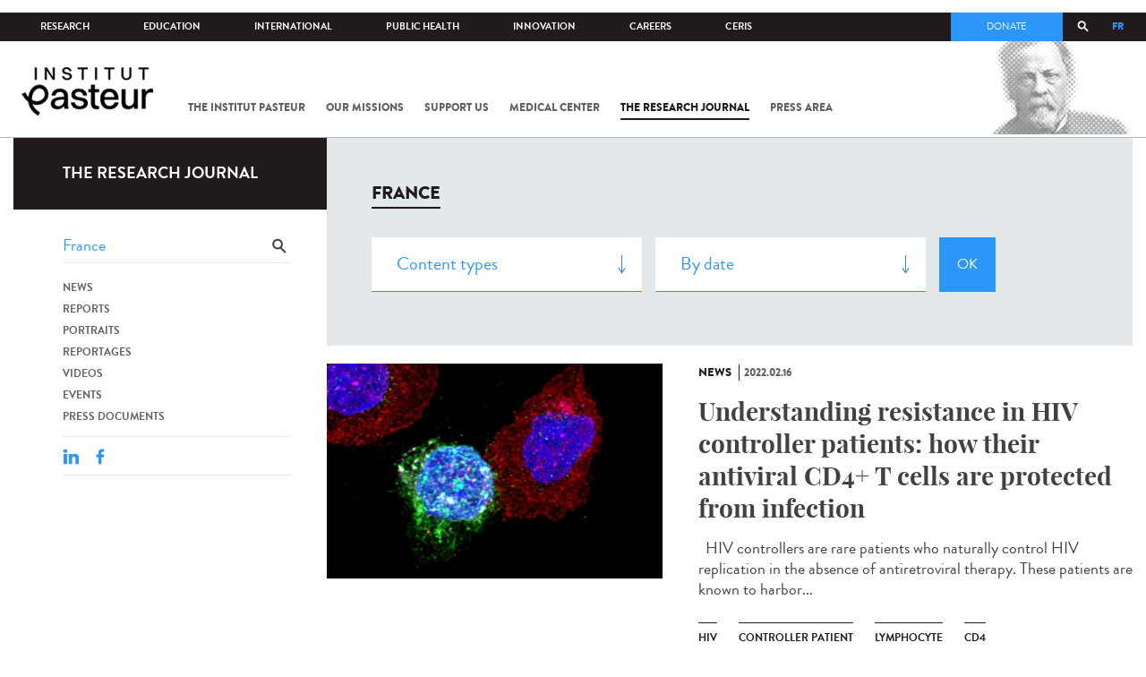

--- FILE ---
content_type: text/html; charset=utf-8
request_url: https://www.pasteur.fr/en/journal-de-recherche/recherche-jdr?search_api_views_fulltext=France&language=fr&page=11
body_size: 18673
content:
<!DOCTYPE html>
<html lang="en-gb">

<head>
  <!--[if IE]><meta http-equiv="X-UA-Compatible" content="IE=edge" /><![endif]-->
  <meta charset="utf-8" />
<link rel="shortcut icon" href="https://www.pasteur.fr/sites/default/files/favicon-32x32_1.png" type="image/png" />
<link href="/sites/all/themes/custom/pasteur/assets/img/icons/apple-touch-icon-57x57.png" rel="apple-touch-icon-precomposed" sizes="57x57" />
<link href="/sites/all/themes/custom/pasteur/assets/img/icons/apple-touch-icon-72x72.png" rel="apple-touch-icon-precomposed" sizes="72x72" />
<link href="/sites/all/themes/custom/pasteur/assets/img/icons/apple-touch-icon-114x114.png" rel="apple-touch-icon-precomposed" sizes="114x114" />
<link href="/sites/all/themes/custom/pasteur/assets/img/icons/apple-touch-icon-144x144.png" rel="apple-touch-icon-precomposed" sizes="144x144" />
<link href="/sites/all/themes/custom/pasteur/assets/img/icons/apple-touch-icon.png" rel="apple-touch-icon-precomposed" />
<meta name="viewport" content="width=device-width, initial-scale=1.0" />
<meta name="viewport" content="width=device-width, initial-scale=1.0" />
<link rel="image_src" href="https://www.pasteur.fr/sites/default/files/partage_rs/jdr.jpg" />
<link rel="canonical" href="https://www.pasteur.fr/en/journal-de-recherche/recherche-jdr?language=fr" />
<link rel="shortlink" href="https://www.pasteur.fr/en/journal-de-recherche/recherche-jdr?language=fr" />
<meta property="og:site_name" content="Institut Pasteur" />
<meta property="og:type" content="article" />
<meta property="og:url" content="https://www.pasteur.fr/en/journal-de-recherche/recherche-jdr?language=fr" />
<meta property="og:title" content="Search" />
<meta property="og:image" content="https://www.pasteur.fr/sites/default/files/partage_rs/jdr.jpg" />
<meta property="og:image:url" content="https://www.pasteur.fr/sites/default/files/partage_rs/jdr.jpg" />
<meta name="twitter:card" content="summary_large_image" />
<meta name="twitter:url" content="https://www.pasteur.fr/en/journal-de-recherche/recherche-jdr?language=fr" />
<meta name="twitter:title" content="Search" />
<meta name="twitter:image" content="https://www.pasteur.fr/sites/default/files/partage_rs/jdr.jpg" />

  <title>Search | Page 12 | Institut Pasteur</title>

  <link type="text/css" rel="stylesheet" href="//www.pasteur.fr/sites/default/files/css/css_rEI_5cK_B9hB4So2yZUtr5weuEV3heuAllCDE6XsIkI.css" media="all" />
<link type="text/css" rel="stylesheet" href="//www.pasteur.fr/sites/default/files/css/css_Z5eWvWzvvhANwdiNzmy7HqC_LZTGbziZ41S9Z908K-A.css" media="all" />
<link type="text/css" rel="stylesheet" href="//www.pasteur.fr/sites/default/files/css/css_bO1lJShnUooPN-APlv666N6zLwb2EKszYlp3aAIizOw.css" media="all" />
<link type="text/css" rel="stylesheet" href="//www.pasteur.fr/sites/default/files/css/css_V9gSy0ZzpcPdAKHhZg6dg2g__XFpIu9Zi2akMmWuG2A.css" media="all" />
<link type="text/css" rel="stylesheet" href="//www.pasteur.fr/sites/default/files/css/css_rGYNA44EeOZx4FAUgjwE08WV0MmQNzgK4cHsLia25Eo.css" media="all" />
  <script type="text/javascript" src="//www.pasteur.fr/sites/default/files/js/js_o85igQrXSRiYXscgn6CVmoMnndGnqPdxAeIo_67JVOY.js"></script>
<script type="text/javascript" src="//www.pasteur.fr/sites/default/files/js/js_NEl3ghBOBE913oufllu6Qj-JVBepGcp5_0naDutkPA0.js"></script>
<script type="text/javascript" src="//www.pasteur.fr/sites/default/files/js/js_E6g_d69U9JBKpamBMeNW9qCAZJXxFF8j8LcE11lPB-Y.js"></script>
<script type="text/javascript" src="//www.pasteur.fr/sites/default/files/js/js_OtQaxsRqdTjlEM-UTTJHqnkJNyZ_XcKzj-1wlphSIRw.js"></script>
<script type="text/javascript">
<!--//--><![CDATA[//><!--
jQuery.extend(Drupal.settings, { "pathToTheme": "sites/all/themes/custom/pasteur" });
//--><!]]>
</script>
<script type="text/javascript" src="//www.pasteur.fr/sites/default/files/js/js_F7EDqQc0dOPZE1At8H1Irm8P-Ln41akZnOhxemxOlrY.js"></script>
<script type="text/javascript" src="//www.pasteur.fr/sites/default/files/js/js_uSn03wK9QP-8pMnrJUNnLY26LjUHdMaLjZtmhDMWz9E.js"></script>
<script type="text/javascript">
<!--//--><![CDATA[//><!--
jQuery.extend(Drupal.settings, {"basePath":"\/","pathPrefix":"en\/","setHasJsCookie":0,"ajaxPageState":{"theme":"pasteur","theme_token":"q1qbqQ9IDtvW-9vEfhn14Zkjc64PDK69H26GIzTZ9y8","jquery_version":"1.10","js":{"public:\/\/minifyjs\/sites\/all\/libraries\/tablesaw\/dist\/stackonly\/tablesaw.stackonly.min.js":1,"public:\/\/minifyjs\/sites\/all\/libraries\/tablesaw\/dist\/tablesaw-init.min.js":1,"sites\/all\/themes\/custom\/pasteur\/assets\/js\/plugins\/contrib\/position.min.js":1,"sites\/all\/themes\/custom\/pasteur\/assets\/js\/plugins\/contrib\/jquery.tableofcontents.min.js":1,"sites\/all\/themes\/custom\/pasteur\/assets\/js\/app.domready.js":1,"sites\/all\/themes\/custom\/pasteur\/assets\/js\/app.ui.js":1,"sites\/all\/themes\/custom\/pasteur\/assets\/js\/app.ui.utils.js":1,"sites\/all\/themes\/custom\/pasteur\/assets\/js\/app.responsive.js":1,"sites\/all\/modules\/contrib\/jquery_update\/replace\/jquery\/1.10\/jquery.min.js":1,"public:\/\/minifyjs\/misc\/jquery-extend-3.4.0.min.js":1,"public:\/\/minifyjs\/misc\/jquery-html-prefilter-3.5.0-backport.min.js":1,"public:\/\/minifyjs\/misc\/jquery.once.min.js":1,"public:\/\/minifyjs\/misc\/drupal.min.js":1,"misc\/form-single-submit.js":1,"public:\/\/minifyjs\/misc\/ajax.min.js":1,"public:\/\/minifyjs\/sites\/all\/modules\/contrib\/jquery_update\/js\/jquery_update.min.js":1,"public:\/\/minifyjs\/sites\/all\/modules\/custom\/distrib\/fancy_file_delete\/js\/fancyfiledelete.min.js":1,"public:\/\/languages\/en-gb_fBUg7LRn9E5XMPQ4OUPkLqg6kyrzXAFIOz75vjHfTIw.js":1,"public:\/\/minifyjs\/sites\/all\/libraries\/colorbox\/jquery.colorbox-min.min.js":1,"public:\/\/minifyjs\/sites\/all\/modules\/contrib\/colorbox\/js\/colorbox.min.js":1,"public:\/\/minifyjs\/sites\/all\/modules\/contrib\/colorbox\/js\/colorbox_load.min.js":1,"public:\/\/minifyjs\/misc\/autocomplete.min.js":1,"public:\/\/minifyjs\/sites\/all\/modules\/custom\/distrib\/search_api_autocomplete\/search_api_autocomplete.min.js":1,"0":1,"public:\/\/minifyjs\/misc\/progress.min.js":1,"public:\/\/minifyjs\/sites\/all\/modules\/custom\/distrib\/colorbox_node\/colorbox_node.min.js":1,"public:\/\/minifyjs\/sites\/all\/modules\/custom\/distrib\/chosen\/chosen.min.js":1,"public:\/\/minifyjs\/sites\/all\/themes\/custom\/pasteur\/assets\/js\/lib\/modernizr.min.js":1,"public:\/\/minifyjs\/sites\/all\/themes\/custom\/pasteur\/assets\/js\/plugins\/contrib\/jquery.flexslider-min.min.js":1,"public:\/\/minifyjs\/sites\/all\/themes\/custom\/pasteur\/assets\/js\/plugins\/contrib\/scrollspy.min.js":1,"public:\/\/minifyjs\/sites\/all\/themes\/custom\/pasteur\/assets\/js\/plugins\/contrib\/chosen.jquery.min.js":1,"sites\/all\/themes\/custom\/pasteur\/assets\/js\/plugins\/contrib\/slick.min.js":1,"sites\/all\/themes\/custom\/pasteur\/assets\/js\/plugins\/contrib\/readmore.min.js":1,"sites\/all\/themes\/custom\/pasteur\/assets\/js\/plugins\/contrib\/lightgallery.min.js":1,"sites\/all\/themes\/custom\/pasteur\/assets\/js\/plugins\/contrib\/jquery.dotdotdot.min.js":1,"public:\/\/minifyjs\/sites\/all\/themes\/custom\/pasteur\/assets\/js\/plugins\/contrib\/printThis.min.js":1,"public:\/\/minifyjs\/sites\/all\/themes\/custom\/pasteur\/assets\/js\/plugins\/contrib\/jquery.shorten.1.0.min.js":1,"public:\/\/minifyjs\/sites\/all\/themes\/custom\/pasteur\/assets\/js\/plugins\/dev\/jquery.slidingPanel.min.js":1,"public:\/\/minifyjs\/sites\/all\/themes\/custom\/pasteur\/assets\/js\/plugins\/dev\/jquery.equalize.min.js":1,"public:\/\/minifyjs\/sites\/all\/themes\/custom\/pasteur\/assets\/js\/plugins\/dev\/jquery.togglePanel.min.js":1,"public:\/\/minifyjs\/sites\/all\/themes\/custom\/pasteur\/assets\/js\/plugins\/dev\/jquery.fixedElement.min.js":1,"public:\/\/minifyjs\/sites\/all\/themes\/custom\/pasteur\/assets\/js\/plugins\/dev\/jquery.menu-level.min.js":1,"public:\/\/minifyjs\/sites\/all\/themes\/custom\/pasteur\/assets\/js\/plugins\/dev\/colorbox_style.min.js":1,"sites\/all\/themes\/custom\/pasteur\/assets\/js\/lib\/datatables\/jquery.dataTables.min.js":1},"css":{"modules\/system\/system.base.css":1,"modules\/system\/system.messages.css":1,"sites\/all\/libraries\/chosen\/chosen.css":1,"sites\/all\/modules\/custom\/distrib\/chosen\/css\/chosen-drupal.css":1,"sites\/all\/libraries\/tablesaw\/dist\/stackonly\/tablesaw.stackonly.css":1,"sites\/all\/modules\/custom\/distrib\/colorbox_node\/colorbox_node.css":1,"modules\/comment\/comment.css":1,"sites\/all\/modules\/contrib\/date\/date_api\/date.css":1,"sites\/all\/modules\/contrib\/date\/date_popup\/themes\/datepicker.1.7.css":1,"modules\/field\/theme\/field.css":1,"modules\/node\/node.css":1,"modules\/user\/user.css":1,"sites\/all\/modules\/contrib\/views\/css\/views.css":1,"sites\/all\/modules\/contrib\/ctools\/css\/ctools.css":1,"sites\/all\/modules\/contrib\/panels\/css\/panels.css":1,"sites\/all\/modules\/custom\/distrib\/search_api_autocomplete\/search_api_autocomplete.css":1,"modules\/locale\/locale.css":1,"sites\/all\/themes\/custom\/pasteur\/assets\/css\/style.min.css":1,"sites\/all\/themes\/custom\/pasteur\/assets\/css\/colorbox_style.css":1,"sites\/all\/themes\/custom\/pasteur\/assets\/js\/lib\/datatables\/jquery.dataTables.min.css":1}},"colorbox":{"opacity":"0.85","current":"{current} of {total}","previous":"\u00ab Prev","next":"Next \u00bb","close":"Close","maxWidth":"98%","maxHeight":"98%","fixed":true,"mobiledetect":true,"mobiledevicewidth":"480px","specificPagesDefaultValue":"admin*\nimagebrowser*\nimg_assist*\nimce*\nnode\/add\/*\nnode\/*\/edit\nprint\/*\nprintpdf\/*\nsystem\/ajax\nsystem\/ajax\/*"},"chosen":{"selector":"select#edit-menu-parent, select#edit-parent","minimum_single":10,"minimum_multiple":10,"minimum_width":200,"options":{"disable_search":false,"disable_search_threshold":10,"search_contains":true,"placeholder_text_multiple":"Choose some options","placeholder_text_single":"Choose an option","no_results_text":"No results match","inherit_select_classes":true}},"urlIsAjaxTrusted":{"\/en\/journal-de-recherche\/recherche-jdr?language=fr":true,"\/en\/journal-de-recherche\/recherche-jdr?search_api_views_fulltext=France\u0026language=fr\u0026page=11":true},"facetapi":{"view_args":{"pst_search_jdr:page":[]},"exposed_input":{"pst_search_jdr:page":{"type":"All","search_api_views_fulltext":"France","sort_by":"created","sort_order":"DESC"}},"view_path":{"pst_search_jdr:page":"journal-de-recherche\/recherche-jdr"},"view_dom_id":{"pst_search_jdr:page":"602ace6cf6dd96c07db1382b44743cbb"}},"better_exposed_filters":{"views":{"pst_search_jdr":{"displays":{"page":{"filters":{"type":{"required":false},"search_api_views_fulltext":{"required":false}}}}}}},"search_api_autocomplete":{"search_api_page_global_search":{"custom_path":true}},"colorbox_node":{"width":"600px","height":"600px"}});
//--><!]]>
</script>

  <div class="block block-block block-block-41">

            
    <div class="content">
        <p><meta property="fb:pages" content="492173710794876" /></p>
    </div>
</div>

</head>
<body class="html not-front not-logged-in no-sidebars page-journal-de-recherche page-journal-de-recherche-recherche-jdr i18n-en-gb page-search-jdr"  data-spy="scroll" data-target="#toc" data-offset="0">
<!-- Google Tag Manager -->
<noscript><iframe src="//www.googletagmanager.com/ns.html?id=GTM-KJSH3X" height="0" width="0" style="display:none;visibility:hidden"></iframe></noscript>
<script type="text/javascript">(function(w,d,s,l,i){w[l]=w[l]||[];w[l].push({'gtm.start':new Date().getTime(),event:'gtm.js'});var f=d.getElementsByTagName(s)[0];var j=d.createElement(s);var dl=l!='dataLayer'?'&l='+l:'';j.src='//www.googletagmanager.com/gtm.js?id='+i+dl;j.type='text/javascript';j.async=true;f.parentNode.insertBefore(j,f);})(window,document,'script','dataLayer','GTM-KJSH3X');</script>
<!-- End Google Tag Manager -->

  <div id="top" class="outer-wrap" >

        

<!--Sliding panel-->
<section id="sliding-panel" class="sp--panel">
  <div class="panel-inner">
    <header>
      <button type="button" id="btn--close" class="btn--close" title="Close"><span>Close</span></button>

      <ul class="language-switcher-locale-url"><li class="en-gb first active"><a href="/en/journal-de-recherche/recherche-jdr?language=fr" class="language-link active" xml:lang="en-gb">EN</a></li>
<li class="fr last"><a href="/fr/journal-de-recherche/recherche-jdr?language=fr" class="language-link" xml:lang="fr">FR</a></li>
</ul>      <a href="/en?language=fr" class="burger__logo"><img src="https://www.pasteur.fr/sites/default/files/logo_ppal_bas.png" alt="Home" title="Home" /></a>
    </header>

    <div class="panel__content">

      <div class="search__form">
        <form class="form--search_api_page_search_form_global_search" action="/en/journal-de-recherche/recherche-jdr?search_api_views_fulltext=France&amp;language=fr&amp;page=11" method="post" id="search-api-page-search-form-global-search--2" accept-charset="UTF-8"><div><div class="form-item form-type-textfield form-item-keys-1">
  <label class="element-invisible" for="edit-keys-1--2">Enter your keywords </label>
 <input placeholder="Search" class="auto_submit form-text form-autocomplete" data-search-api-autocomplete-search="search_api_page_global_search" type="text" id="edit-keys-1--2" name="keys_1" value="" size="15" maxlength="128" /><input type="hidden" id="edit-keys-1--2-autocomplete" value="https://www.pasteur.fr/en/pasteur_autocomplete?machine_name=search_api_page_global_search&amp;language=fr" disabled="disabled" class="autocomplete" />
</div>
<input type="hidden" name="id" value="1" />
<input type="submit" id="edit-submit-1--2" name="op" value="Search" class="form-submit" /><input type="hidden" name="form_build_id" value="form-J6Y0XDFQPxf50jH3mUadYAhORHRwuXeb4qbcTsxWZO8" />
<input type="hidden" name="form_id" value="search_api_page_search_form_global_search" />
</div></form>      </div>

      <div class="panel__main panel__levels">
        <ul class="menu"><li class="first expanded"><a href="/en/institut-pasteur?language=fr">The Institut Pasteur</a><ul class="menu"><li class="first leaf"><a href="/en/home/institut-pasteur/about-institut-pasteur?language=fr">About Institut Pasteur</a></li>
<li class="collapsed"><a href="/en/institut-pasteur/our-commitments?language=fr">Our commitments</a></li>
<li class="collapsed"><a href="/en/institut-pasteur/our-governance?language=fr">Our governance</a></li>
<li class="collapsed"><a href="/en/institut-pasteur/history?language=fr">History</a></li>
<li class="last collapsed"><a href="/en/institut-pasteur/museum?language=fr">Museum</a></li>
</ul></li>
<li class="expanded"><a href="/en/our-missions?language=fr">Our missions</a><ul class="menu"><li class="first collapsed"><a href="/en/our-missions/research?language=fr">Research</a></li>
<li class="leaf"><a href="/en/our-missions/education?language=fr">Education</a></li>
<li class="leaf"><a href="/en/our-missions/health?language=fr">Health</a></li>
<li class="leaf"><a href="/en/our-missions/innovation-and-technology-transfer?language=fr">Innovation and technology transfer</a></li>
<li class="last collapsed"><a href="/en/our-missions/pasteur-2030?language=fr">Pasteur 2030</a></li>
</ul></li>
<li class="expanded"><a href="/en/support-us?language=fr">Support us</a><ul class="menu"><li class="first collapsed"><a href="/en/support-us/how-support-us?language=fr">How to support us</a></li>
<li class="leaf"><a href="/en/support-us/why-support-us?language=fr">Why support us?</a></li>
<li class="leaf"><a href="/en/support-us/we-need-you?language=fr">We need you</a></li>
<li class="leaf"><a href="/en/support-us/donor-faq?language=fr">Donor FAQ</a></li>
<li class="last leaf"><a href="https://don.pasteur.fr/espacedonateur" target="_blank">Donor area</a></li>
</ul></li>
<li class="expanded"><a href="/en/medical-center?language=fr">Medical Center</a><ul class="menu"><li class="first last leaf"><a href="/en/medical-center/disease-sheets?language=fr">Disease sheets</a></li>
</ul></li>
<li class="expanded"><a href="/en/research-journal?language=fr">The research journal</a><ul class="menu"><li class="first leaf"><a href="/en/journal-de-recherche/recherche-jdr?language=fr" class="hide active">Find in journal</a></li>
<li class="collapsed"><a href="/en/dossiers-jdr?language=fr">Reports</a></li>
<li class="collapsed"><a href="/en/actualites-jdr?language=fr">News</a></li>
<li class="collapsed"><a href="/en/evenements-jdr?language=fr">Events</a></li>
<li class="collapsed"><a href="/en/portraits-jdr?language=fr">Portraits</a></li>
<li class="collapsed"><a href="/en/reportages-jdr?language=fr">Reportages</a></li>
<li class="collapsed"><a href="/en/videos-jdr?language=fr">Videos</a></li>
<li class="last collapsed"><a href="/en/presse-jdr?language=fr">Press documents</a></li>
</ul></li>
<li class="expanded"><a href="/en/press-area?language=fr">Press area</a><ul class="menu"><li class="first collapsed"><a href="/en/search-press?language=fr">Press documents</a></li>
<li class="last collapsed"><a href="/en/press-area/resources-media?language=fr">Resources for medias</a></li>
</ul></li>
<li class="last expanded visually-hidden"><a href="/en/all-sars-cov-2-covid-19-institut-pasteur?language=fr">All SARS-CoV-2 / COVID-19 from the Institut Pasteur</a><ul class="menu"><li class="first leaf"><a href="/en/home/all-sars-cov-2-covid-19-institut-pasteur/our-sars-cov-2-research-projects?language=fr">Our Sars-Cov-2 research projects</a></li>
<li class="leaf"><a href="/en/news-covid-19?language=fr">All our COVID-19 news</a></li>
<li class="leaf"><a href="/en/fiche-maladie-redirect-sars-cov-2-covid-19?language=fr">Our Covid-19 disease fact sheet</a></li>
<li class="last leaf"><a href="/en/home/research-journal/news/coronavirus-institut-pasteur-warns-against-false-information-circulating-social-media?language=fr">Our response to fake news</a></li>
</ul></li>
</ul>      </div>

      <div class="panel__supheader-menu panel__levels">
        <ul class="menu"><li class="first expanded"><a href="/en?language=fr">Home</a><ul class="menu"><li class="first collapsed"><a href="/en/institut-pasteur?language=fr">The Institut Pasteur</a></li>
<li class="collapsed"><a href="/en/our-missions?language=fr">Our missions</a></li>
<li class="collapsed"><a href="/en/support-us?language=fr">Support us</a></li>
<li class="collapsed"><a href="/en/medical-center?language=fr">Medical Center</a></li>
<li class="collapsed"><a href="/en/research-journal?language=fr">The research journal</a></li>
<li class="collapsed"><a href="/en/press-area?language=fr">Press area</a></li>
<li class="last collapsed visually-hidden"><a href="/en/all-sars-cov-2-covid-19-institut-pasteur?language=fr">All SARS-CoV-2 / COVID-19 from the Institut Pasteur</a></li>
</ul></li>
<li class="leaf"><a href="https://research.pasteur.fr/en/" target="_blank">Research</a></li>
<li class="expanded"><a href="/en/education?language=fr">Education</a><ul class="menu"><li class="first collapsed"><a href="/en/education/education-center?language=fr">Education center</a></li>
<li class="collapsed"><a href="/en/education/our-programs-and-courses?language=fr">Programs and courses</a></li>
<li class="collapsed"><a href="/en/housing-paris?language=fr">Housing in Paris</a></li>
<li class="last leaf"><a href="/en/education/news?language=fr">News</a></li>
</ul></li>
<li class="expanded"><a href="/en/international?language=fr">International</a><ul class="menu"><li class="first leaf"><a href="/en/international/our-international-cooperation?language=fr">Cooperation</a></li>
<li class="leaf"><a href="/en/international/international-programs?language=fr">International programs</a></li>
<li class="leaf"><a href="/en/international/international-calls?language=fr">International calls</a></li>
<li class="leaf"><a href="/en/education/fellowships-and-mobility-aids?language=fr">Fellowships and mobility</a></li>
<li class="leaf"><a href="/en/international/pasteur-network?language=fr">Pasteur Network</a></li>
<li class="last leaf"><a href="/en/recherche-actualites?field_thematiques=294&amp;language=fr">News</a></li>
</ul></li>
<li class="expanded"><a href="/en/public-health?language=fr">Public Health</a><ul class="menu"><li class="first leaf"><a href="/en/public-health/biological-resource-center?language=fr">Biological Resource Center (CRBIP)</a></li>
<li class="leaf"><a href="/en/public-health/emerging-animal-pathogens-humans?language=fr">CCOMSA</a></li>
<li class="last leaf"><a href="/en/public-health/european-consortium-zoonotic-and-emerging-viruses-eurl-ph-erzv?language=fr">EURL-PH-ERZV</a></li>
</ul></li>
<li class="expanded"><a href="/en/innovation?language=fr">Innovation</a><ul class="menu"><li class="first collapsed"><a href="/en/innovation/about-us?language=fr">About us</a></li>
<li class="collapsed"><a href="/en/innovation/industry-partnerships?language=fr">Industry Partnerships</a></li>
<li class="collapsed"><a href="/en/innovation/investor-partnerships?language=fr">Investor Partnerships</a></li>
<li class="leaf"><a href="/en/innovation/carnot-label?language=fr">The Carnot Label</a></li>
<li class="last collapsed"><a href="/en/innovation/news?language=fr">News</a></li>
</ul></li>
<li class="expanded"><a href="/en/careers?language=fr">Careers</a><ul class="menu"><li class="first leaf"><a href="/en/jobs-search?language=fr">Our job offers</a></li>
<li class="leaf"><a href="/en/careers/when-you-arrive?language=fr">When you arrive</a></li>
<li class="leaf"><a href="/en/careers/why-join-us?language=fr">Why join us?</a></li>
<li class="leaf"><a href="/en/careers/campus?language=fr">Campus</a></li>
<li class="last leaf"><a href="/en/careers/pasteurians-and-institut-pasteur-alumni-network?language=fr">Pasteurians and Alumni Network</a></li>
</ul></li>
<li class="last expanded"><a href="/en/scientific-information-resources-center-ceris?language=fr">CeRIS</a><ul class="menu"><li class="first leaf"><a href="/en/ceris/archives?language=fr">Archives</a></li>
<li class="leaf"><a href="/en/ceris/library?language=fr">Library</a></li>
<li class="last leaf"><a href="https://phototheque.pasteur.fr/">Picture Library</a></li>
</ul></li>
</ul>      </div>

      <div class="panel__supheader-don">
              </div>

      <div class="panel__networks">
        <ul class="menu"><li class="first leaf"><a href="https://www.linkedin.com/company/institut-pasteur/posts/?feedView=all" class="suivre_pasteur_linkedin" target="_blank">Suivre l&#039;Institut Pasteur sur LinkedIn</a></li>
<li class="leaf"><a href="https://bsky.app/profile/pasteur.fr" class="suivre_pasteur_bluesky" target="_blank">Suivre l&#039;Institut Pasteur sur Bluesky</a></li>
<li class="leaf"><a href="https://www.facebook.com/InstitutPasteur" class="suivre_pasteur_facebook" target="_blank">Suivre l&#039;Institut Pasteur sur Facebook</a></li>
<li class="leaf"><a href="https://www.instagram.com/institut.pasteur/" class="suivre_pasteur_instagram" target="_blank">Suivre l&#039;Institut Pasteur sur Instagram</a></li>
<li class="last leaf"><a href="https://www.youtube.com/user/institutpasteurvideo" class="suivre_pasteur_youtube" target="_blank">Suivre l&#039;Institut Pasteur sur Youtube</a></li>
</ul>      </div>

    </div>
  </div>
</section>


<div class="site breadcrumb--dark breadcrumb--jdr" id="site">

  
  <header class="main-header" role="banner">
    <div class="main-header__inner">

        
        <div class="header__top">
            <div class="inner-wrap">
                <ul id="menu-supheader" class="links inline clearfix menu--sup-header"><li class="menu-2 active-trail first"><a href="/en?language=fr" class="active-trail">Home</a></li>
<li class="menu-83"><a href="https://research.pasteur.fr/en/" target="_blank">Research</a></li>
<li class="menu-85"><a href="/en/education?language=fr">Education</a></li>
<li class="menu-63"><a href="/en/international?language=fr">International</a></li>
<li class="menu-4588"><a href="/en/public-health?language=fr">Public Health</a></li>
<li class="menu-17940"><a href="/en/innovation?language=fr">Innovation</a></li>
<li class="menu-59"><a href="/en/careers?language=fr">Careers</a></li>
<li class="menu-15576 last"><a href="/en/scientific-information-resources-center-ceris?language=fr">CeRIS</a></li>
</ul>                <div class="locale-block">
                  <ul class="language-switcher-locale-url"><li class="en-gb first active"><a href="/en/journal-de-recherche/recherche-jdr?language=fr" class="language-link active" xml:lang="en-gb">EN</a></li>
<li class="fr last"><a href="/fr/journal-de-recherche/recherche-jdr?language=fr" class="language-link" xml:lang="fr">FR</a></li>
</ul>                </div>
                <button type="button" class="search__trigger"><span></span></button>                <div class="menu--sup-header-don">
                    <ul><li class="first last leaf"><a href="https://faireundon.pasteur.fr/">Donate</a></li>
</ul>                </div>
            </div><!--/inner-wrap-->
        </div><!--/header__top-->


        <div class="inner-wrap">
            <div class="header__middle">


                <button type="button" id="burger" class="burger"
                        title="Open nav"><span
                        class="burger__icon"></span> <span class="burger__text">Menu</span>
                </button>

                                    <div class="don-header">
                                            </div>
                
                                    <div class="header__logo-wrapper">
                        <a href="/en?language=fr"
                           title="Home" rel="home">
                            <img src="https://www.pasteur.fr/sites/default/files/logo_ppal_bas.png"
                                 alt="Home"/>
                        </a>
                    </div>
                
                                    <div class="header__nav">
                    <nav class="main-nav" role="navigation">
                            <ul id="main-menu" class="links inline clearfix main-menu"><li class="menu-4 first"><a href="/en/institut-pasteur?language=fr">The Institut Pasteur</a></li>
<li class="menu-6"><a href="/en/our-missions?language=fr">Our missions</a></li>
<li class="menu-8"><a href="/en/support-us?language=fr">Support us</a></li>
<li class="menu-17"><a href="/en/medical-center?language=fr">Medical Center</a></li>
<li class="menu-38 active-trail"><a href="/en/research-journal?language=fr" class="active-trail">The research journal</a></li>
<li class="menu-1736"><a href="/en/press-area?language=fr">Press area</a></li>
<li class="menu-17227 visually-hidden last"><a href="/en/all-sars-cov-2-covid-19-institut-pasteur?language=fr">All SARS-CoV-2 / COVID-19 from the Institut Pasteur</a></li>
</ul>                    </nav>
                </div>
                        </div><!--/header__middle-->
        </div>


                    <nav class="secondary-nav" role="navigation">
                <div class="inner-wrap">
                    <ul id="secondary-menu" class="links inline clearfix main-menu"><li class="menu-89 active-trail first active"><a href="/en/journal-de-recherche/recherche-jdr?language=fr" class="hide active-trail active">Find in journal</a></li>
<li class="menu-45"><a href="/en/dossiers-jdr?language=fr">Reports</a></li>
<li class="menu-52"><a href="/en/actualites-jdr?language=fr">News</a></li>
<li class="menu-53"><a href="/en/evenements-jdr?language=fr">Events</a></li>
<li class="menu-14449"><a href="/en/portraits-jdr?language=fr">Portraits</a></li>
<li class="menu-14443"><a href="/en/reportages-jdr?language=fr">Reportages</a></li>
<li class="menu-14437"><a href="/en/videos-jdr?language=fr">Videos</a></li>
<li class="menu-123 last"><a href="/en/presse-jdr?language=fr">Press documents</a></li>
</ul>                </div>
            </nav>
            </div><!--/main-header__inner-->
    <div class="search__form">
        <form class="form--search_api_page_search_form_global_search" action="/en/journal-de-recherche/recherche-jdr?search_api_views_fulltext=France&amp;language=fr&amp;page=11" method="post" id="search-api-page-search-form-global-search" accept-charset="UTF-8"><div><div class="form-item form-type-textfield form-item-keys-1">
  <label class="element-invisible" for="edit-keys-1">Enter your keywords </label>
 <input placeholder="Search" class="auto_submit form-text form-autocomplete" data-search-api-autocomplete-search="search_api_page_global_search" type="text" id="edit-keys-1" name="keys_1" value="" size="15" maxlength="128" /><input type="hidden" id="edit-keys-1-autocomplete" value="https://www.pasteur.fr/en/pasteur_autocomplete?machine_name=search_api_page_global_search&amp;language=fr" disabled="disabled" class="autocomplete" />
</div>
<input type="hidden" name="id" value="1" />
<input type="submit" id="edit-submit-1" name="op" value="Search" class="form-submit" /><input type="hidden" name="form_build_id" value="form-s94fGYxx7V3I0F2R23attr83EXQ5Ge638xjYHa43kZE" />
<input type="hidden" name="form_id" value="search_api_page_search_form_global_search" />
</div></form>    </div>
</header>
    <div class="inner-wrap">

          <nav role="navigation" class="breadcrumb"><div class="breadcrumb-label" id="breadcrumb-label">You are here</div><div aria-labelledby="breadcrumb-label"><span><a href="/en?language=fr">Home</a></span><span><a href="/en/research-journal?language=fr">The research journal</a></span><span><span class="crumbs-current-page">Find in journal</span></span></div></nav>    
    
    <div id="main-wrapper" class="page">

      <div id="main">


        <div id="content" class="main-content">
          <div class="section">
            <main role="main">

                                                                                      <div class="tabs">
                                  </div>
                                          
              <div class="main__inner">

                
                  <div class="region region-content">
    <div class="block block-pst-jdr-blocks block-pst-jdr-blocks-jdr-sidebar">

            
    <div class="content">
        
<div class="toc-jdr-wrap">

  <div class="jdr__stamp">
    <a href="/en/research-journal?language=fr">The research journal</a>  </div>

  <div class="toc-jdr-inner">

    <div class="jdr-search-form">
      <form class="form--pst_jdr_blocks_jdr_search_fulltext_form" action="/en/journal-de-recherche/recherche-jdr?search_api_views_fulltext=France&amp;language=fr&amp;page=11" method="post" id="pst-jdr-blocks-jdr-search-fulltext-form" accept-charset="UTF-8"><div><div class="form-item form-type-textfield form-item-search-api-views-fulltext">
 <input class="jdr-fulltext-search-input form-text" placeholder="Find in Research Journal" type="text" id="edit-search-api-views-fulltext" name="search_api_views_fulltext" value="France" size="60" maxlength="128" />
</div>
<input type="submit" id="edit-jdr-middle-submit" name="op" value="OK" class="form-submit" /><input type="hidden" name="form_build_id" value="form-GYzcCY8MUsyPXA-WVOU2f7hSJrojpo8AQNlaFbJ5DkI" />
<input type="hidden" name="form_id" value="pst_jdr_blocks_jdr_search_fulltext_form" />
</div></form>    </div>
    <div class="jdr-menu"><div class="menu-item"><a href="/en/actualites-jdr?language=fr">News</a></div><div class="menu-item"><a href="/en/dossiers-jdr?language=fr">Reports</a></div><div class="menu-item"><a href="/en/portraits-jdr?language=fr">Portraits</a></div><div class="menu-item"><a href="/en/reportages-jdr?language=fr">Reportages</a></div><div class="menu-item"><a href="/en/videos-jdr?language=fr">Videos</a></div><div class="menu-item"><a href="/en/evenements-jdr?language=fr">Events</a></div><div class="menu-item"><a href="/en/presse-jdr?language=fr">Press documents</a></div></div>
    <div class="hide-print">
      <div class="tools">
  <button type="button"
          class="btn--print">Print</button>
  <span class="tools__sep">|</span>

  <div class="share">
    <div class="share__title">Share</div>
              <div class="service-links">
        <a href="http://www.linkedin.com/shareArticle?mini=true&amp;url=https://www.pasteur.fr//en/journal-de-recherche/recherche-jdr?search_api_views_fulltext=France&language=fr&page=11&amp;title=https://www.pasteur.fr//en/journal-de-recherche/recherche-jdr?search_api_views_fulltext=France&language=fr&page=11&amp;summary=&amp;source=Institut Pasteur"
          title="Publier cet article sur LinkedIn."
          class="service-links-linkedin" rel="nofollow" target="_blank"><img
            typeof="foaf:Image"
            src="/sites/all/themes/custom/pasteur/assets/img/share/linkedin.png"
            alt="LinkedIn logo"/>
        </a>
        <a href="http://www.facebook.com/sharer.php?u=https://www.pasteur.fr//en/journal-de-recherche/recherche-jdr?search_api_views_fulltext=France&language=fr&page=11&amp;t=Find in journal"
          title="Partager sur Facebook" class="service-links-facebook"
          rel="nofollow" target="_blank">
          <img typeof="foaf:Image" src="/sites/all/themes/custom/pasteur/assets/img/share/facebook.png" alt="Facebook logo"/></a>
      </div>
      </div>

</div><!--/tools-->
    </div>
    
    
  </div>

</div><!--/toc-jdr-wrap-->
    </div>
</div>
<div class="current-search"><div class="content"><h2>France</h2><div class="block block-pst-jdr-blocks block-pst-jdr-blocks-jdr-search-filters">

            
    <div class="content">
        <form class="form--pst_jdr_blocks_jdr_search_filters_form" action="/en/journal-de-recherche/recherche-jdr?search_api_views_fulltext=France&amp;language=fr&amp;page=11" method="post" id="pst-jdr-blocks-jdr-search-filters-form" accept-charset="UTF-8"><div><div class="form-item form-type-select form-item-type">
 <select id="edit-type" name="type" class="form-select"><option value="" selected="selected">Content types</option><option value="pst_actualite">News</option></select>
</div>
<div class="form-item form-type-select form-item-search-api-date">
 <select class="date-sapi-input form-select" id="edit-search-api-date" name="search_api_date"><option value="" selected="selected">By date</option><option value="DESC">Newer to older</option><option value="ASC">Older to newer</option></select>
</div>
<input type="submit" id="edit-jdr-middle-submit" name="op" value="OK" class="form-submit" /><input type="hidden" name="form_build_id" value="form-ARJqSxmFluWRVofM9jXvxwgxph531A6ZWciRdPWkiz4" />
<input type="hidden" name="form_id" value="pst_jdr_blocks_jdr_search_filters_form" />
</div></form>    </div>
</div>
</div></div><div class="block block-system block-system-main">

            
    <div class="content">
        <div class="view view-pst-search-jdr view-id-pst_search_jdr view-display-id-page view-dom-id-602ace6cf6dd96c07db1382b44743cbb">
        
  
  
      <div class="view-content">
        <div class="views-row views-row-1 views-row-odd views-row-first pst-actualite">
      
  <div class="views-field views-field-field-image">        <span class="field-content"><a href="/en/research-journal/news/understanding-resistance-hiv-controller-patients-how-their-antiviral-cd4-t-cells-are-protected?language=fr"><img typeof="foaf:Image" src="https://www.pasteur.fr/sites/default/files/styles/teaser_-_fiche_maladie/public/institutpasteur_53334.jpg?itok=n0q4o_FZ" width="375" height="240" alt="VIH lymphocytes copyright Institut Pasteur" title="VIH lymphocytes copyright Institut Pasteur" /></a></span>  </div>  
  <div class="views-field views-field-type">        <span class="field-content">News</span>  </div>  
  <div class="views-field views-field-field-date">        <span class="field-content"><span class="date-display-single" property="dc:date" datatype="xsd:dateTime" content="2022-02-16T00:00:00+01:00">2022.02.16</span></span>  </div>  
  <div class="views-field views-field-title">        <span class="field-content"><a href="/en/research-journal/news/understanding-resistance-hiv-controller-patients-how-their-antiviral-cd4-t-cells-are-protected?language=fr">Understanding resistance in HIV controller patients: how their antiviral CD4+ T cells are protected from infection</a></span>  </div>  
  <div class="views-field views-field-body">        <span class="field-content"> 
HIV controllers are rare patients who naturally control HIV replication in the absence of antiretroviral therapy. These patients are known to harbor...</span>  </div>  
  <div class="views-field views-field-field-mots-cles">        <span class="field-content"><a href="/en/journal-de-recherche/recherche-jdr?search_api_views_fulltext=HIV&amp;language=fr" class="active">HIV</a><a href="/en/journal-de-recherche/recherche-jdr?search_api_views_fulltext=controller%20patient&amp;language=fr" class="active">controller patient</a><a href="/en/journal-de-recherche/recherche-jdr?search_api_views_fulltext=lymphocyte&amp;language=fr" class="active">lymphocyte</a><a href="/en/journal-de-recherche/recherche-jdr?search_api_views_fulltext=cd4&amp;language=fr" class="active">cd4</a></span>  </div>  </div>
  <div class="views-row views-row-2 views-row-even pst-actualite">
      
  <div class="views-field views-field-field-image">        <span class="field-content"><a href="/en/research-journal/news/coronafish-new-method-studying-sars-cov-2-and-detecting-its-presence-body?language=fr"><img typeof="foaf:Image" src="https://www.pasteur.fr/sites/default/files/styles/teaser_-_fiche_maladie/public/institutpasteur_62018.jpg?itok=jLmJ59Cy" width="375" height="240" alt="Institut Pasteur" title="Institut Pasteur" /></a></span>  </div>  
  <div class="views-field views-field-type">        <span class="field-content">News</span>  </div>  
  <div class="views-field views-field-field-date">        <span class="field-content"><span class="date-display-single" property="dc:date" datatype="xsd:dateTime" content="2022-02-01T00:00:00+01:00">2022.02.01</span></span>  </div>  
  <div class="views-field views-field-title">        <span class="field-content"><a href="/en/research-journal/news/coronafish-new-method-studying-sars-cov-2-and-detecting-its-presence-body?language=fr">CoronaFISH: a new method for studying SARS-CoV-2 and detecting its presence in the body</a></span>  </div>  
  <div class="views-field views-field-body">        <span class="field-content"> 
Since the start of the pandemic, the ability to study the biology of the virus in cells and detect its presence in infected organs or patients has been...</span>  </div>  
  <div class="views-field views-field-field-mots-cles">        <span class="field-content"><a href="/en/journal-de-recherche/recherche-jdr?search_api_views_fulltext=COVID-19&amp;language=fr" class="active">COVID-19</a><a href="/en/journal-de-recherche/recherche-jdr?search_api_views_fulltext=ARN&amp;language=fr" class="active">ARN</a><a href="/en/journal-de-recherche/recherche-jdr?search_api_views_fulltext=Genome&amp;language=fr" class="active">Genome</a></span>  </div>  </div>
  <div class="views-row views-row-3 views-row-odd pst-actualite">
      
  <div class="views-field views-field-field-image">        <span class="field-content"><a href="/en/research-journal/news/new-insights-adaptation-mechanisms-leishmania-parasites?language=fr"><img typeof="foaf:Image" src="https://www.pasteur.fr/sites/default/files/styles/teaser_-_fiche_maladie/public/institutpasteur_28410.jpg?itok=XicHdF8s" width="375" height="240" alt=" Leishmania major copyright Institut Pasteur" title=" Leishmania major copyright Institut Pasteur" /></a></span>  </div>  
  <div class="views-field views-field-type">        <span class="field-content">News</span>  </div>  
  <div class="views-field views-field-field-date">        <span class="field-content"><span class="date-display-single" property="dc:date" datatype="xsd:dateTime" content="2021-12-21T00:00:00+01:00">2021.12.21</span></span>  </div>  
  <div class="views-field views-field-title">        <span class="field-content"><a href="/en/research-journal/news/new-insights-adaptation-mechanisms-leishmania-parasites?language=fr">New insights into the adaptation mechanisms of Leishmania parasites</a></span>  </div>  
  <div class="views-field views-field-body">        <span class="field-content"> 
Darwinian evolution plays a central yet poorly understood role in human disease. Iterations between genetic mutation and environmental selection drive cancer...</span>  </div>  
  <div class="views-field views-field-field-mots-cles">        <span class="field-content"><a href="/en/journal-de-recherche/recherche-jdr?search_api_views_fulltext=leishmania&amp;language=fr" class="active">leishmania</a><a href="/en/journal-de-recherche/recherche-jdr?search_api_views_fulltext=RNA&amp;language=fr" class="active">RNA</a><a href="/en/journal-de-recherche/recherche-jdr?search_api_views_fulltext=ribosome&amp;language=fr" class="active">ribosome</a><a href="/en/journal-de-recherche/recherche-jdr?search_api_views_fulltext=genetics&amp;language=fr" class="active">genetics</a><a href="/en/journal-de-recherche/recherche-jdr?search_api_views_fulltext=genomics&amp;language=fr" class="active">genomics</a></span>  </div>  </div>
  <div class="views-row views-row-4 views-row-even pst-actualite">
      
  <div class="views-field views-field-field-image">        <span class="field-content"><a href="/en/research-journal/news/better-picture-listeria-reservoirs-and-global-spread?language=fr"><img typeof="foaf:Image" src="https://www.pasteur.fr/sites/default/files/styles/teaser_-_fiche_maladie/public/institutpasteur_57855.jpg?itok=lkq2m3CK" width="375" height="240" alt="Listeria monocytogenes copyright Institut Pasteur" title="Listeria monocytogenes copyright Institut Pasteur" /></a></span>  </div>  
  <div class="views-field views-field-type">        <span class="field-content">News</span>  </div>  
  <div class="views-field views-field-field-date">        <span class="field-content"><span class="date-display-single" property="dc:date" datatype="xsd:dateTime" content="2021-12-14T00:00:00+01:00">2021.12.14</span></span>  </div>  
  <div class="views-field views-field-title">        <span class="field-content"><a href="/en/research-journal/news/better-picture-listeria-reservoirs-and-global-spread?language=fr">A better picture of Listeria reservoirs and global spread</a></span>  </div>  
  <div class="views-field views-field-body">        <span class="field-content"> 
Listeria monocytogenes is a major human foodborne pathogen, associated with one of the highest medical and economic burdens. In addition, L. monocytogenes is...</span>  </div>  
  <div class="views-field views-field-field-mots-cles">        <span class="field-content"><a href="/en/journal-de-recherche/recherche-jdr?search_api_views_fulltext=Listeria%20monocytogenes&amp;language=fr" class="active">Listeria monocytogenes</a><a href="/en/journal-de-recherche/recherche-jdr?search_api_views_fulltext=microbiota&amp;language=fr" class="active">microbiota</a><a href="/en/journal-de-recherche/recherche-jdr?search_api_views_fulltext=genomics&amp;language=fr" class="active">genomics</a></span>  </div>  </div>
  <div class="views-row views-row-5 views-row-odd pst-actualite">
      
  <div class="views-field views-field-field-image">        <span class="field-content"><a href="/en/research-journal/news/virtual-reality-helps-explore-how-brain-initiates-movements?language=fr"><img typeof="foaf:Image" src="https://www.pasteur.fr/sites/default/files/styles/teaser_-_fiche_maladie/public/sans_titre.jpg?itok=sx1fOq6n" width="375" height="240" alt="mouse frontal cortex copyright Institut Pasteur" title="mouse frontal cortex copyright Institut Pasteur" /></a></span>  </div>  
  <div class="views-field views-field-type">        <span class="field-content">News</span>  </div>  
  <div class="views-field views-field-field-date">        <span class="field-content"><span class="date-display-single" property="dc:date" datatype="xsd:dateTime" content="2021-12-07T00:00:00+01:00">2021.12.07</span></span>  </div>  
  <div class="views-field views-field-title">        <span class="field-content"><a href="/en/research-journal/news/virtual-reality-helps-explore-how-brain-initiates-movements?language=fr">Virtual reality helps explore how the brain initiates movements</a></span>  </div>  
  <div class="views-field views-field-body">        <span class="field-content"> 
For every movement you consciously decide to make, your brain must process information from many different sources before it puts its plan into action. This...</span>  </div>  
  <div class="views-field views-field-field-mots-cles">        <span class="field-content"><a href="/en/journal-de-recherche/recherche-jdr?search_api_views_fulltext=brain&amp;language=fr" class="active">brain</a><a href="/en/journal-de-recherche/recherche-jdr?search_api_views_fulltext=neuroscience&amp;language=fr" class="active">neuroscience</a><a href="/en/journal-de-recherche/recherche-jdr?search_api_views_fulltext=movement&amp;language=fr" class="active">movement</a><a href="/en/journal-de-recherche/recherche-jdr?search_api_views_fulltext=neuron&amp;language=fr" class="active">neuron</a><a href="/en/journal-de-recherche/recherche-jdr?search_api_views_fulltext=virtual%20reality&amp;language=fr" class="active">virtual reality</a></span>  </div>  </div>
  <div class="views-row views-row-6 views-row-even pst-actualite">
      
  <div class="views-field views-field-field-image">        <span class="field-content"><a href="/en/research-journal/news/how-does-kaposi-s-sarcoma-herpesvirus-enter-cell-new-understanding?language=fr"><img typeof="foaf:Image" src="https://www.pasteur.fr/sites/default/files/styles/teaser_-_fiche_maladie/public/sarcome_de_kaposi.jpg?itok=KbIDfaFg" width="375" height="240" alt="Sacrome Kaposi copyright Institut Pasteur" title="Sacrome Kaposi copyright Institut Pasteur" /></a></span>  </div>  
  <div class="views-field views-field-type">        <span class="field-content">News</span>  </div>  
  <div class="views-field views-field-field-date">        <span class="field-content"><span class="date-display-single" property="dc:date" datatype="xsd:dateTime" content="2021-11-17T00:00:00+01:00">2021.11.17</span></span>  </div>  
  <div class="views-field views-field-title">        <span class="field-content"><a href="/en/research-journal/news/how-does-kaposi-s-sarcoma-herpesvirus-enter-cell-new-understanding?language=fr">How does the Kaposi’s sarcoma herpesvirus enter the cell? A new understanding</a></span>  </div>  
  <div class="views-field views-field-body">        <span class="field-content"> 
Some cancers are caused by a viral infection. This is the case with Kaposi's sarcoma, a disease that manifests as skin lesions, but can also affect organs,...</span>  </div>  
  <div class="views-field views-field-field-mots-cles">        <span class="field-content"><a href="/en/journal-de-recherche/recherche-jdr?search_api_views_fulltext=Kaposi%27s%20sarcoma&amp;language=fr" class="active">Kaposi&#039;s sarcoma</a><a href="/en/journal-de-recherche/recherche-jdr?search_api_views_fulltext=herpssvirus&amp;language=fr" class="active">herpssvirus</a><a href="/en/journal-de-recherche/recherche-jdr?search_api_views_fulltext=structural%20biology&amp;language=fr" class="active">structural biology</a></span>  </div>  </div>
  <div class="views-row views-row-7 views-row-odd pst-actualite">
      
  <div class="views-field views-field-field-image">        <span class="field-content"><a href="/en/research-journal/news/cancer-role-substrate-rigidity-tumor-migration?language=fr"><img typeof="foaf:Image" src="https://www.pasteur.fr/sites/default/files/styles/teaser_-_fiche_maladie/public/adobestock_293584799.jpeg?itok=8okKdSRz" width="375" height="240" alt="" title="Adobestock cellules cancer" /></a></span>  </div>  
  <div class="views-field views-field-type">        <span class="field-content">News</span>  </div>  
  <div class="views-field views-field-field-date">        <span class="field-content"><span class="date-display-single" property="dc:date" datatype="xsd:dateTime" content="2021-10-18T00:00:00+02:00">2021.10.18</span></span>  </div>  
  <div class="views-field views-field-field-thematiques">        <span class="field-content"><a href="/en/actualites-jdr?field_thematiques=121&amp;language=fr">Cancer</a></span>  </div>  
  <div class="views-field views-field-title">        <span class="field-content"><a href="/en/research-journal/news/cancer-role-substrate-rigidity-tumor-migration?language=fr">Cancer: the role of substrate rigidity in tumor migration</a></span>  </div>  
  <div class="views-field views-field-body">        <span class="field-content"> 
Cells in our bodies communicate among themselves through chemical molecules that they release and perceive in their environment. However, our organs are not...</span>  </div>  
  <div class="views-field views-field-field-mots-cles">        <span class="field-content"><a href="/en/journal-de-recherche/recherche-jdr?search_api_views_fulltext=cancer&amp;language=fr" class="active">cancer</a><a href="/en/journal-de-recherche/recherche-jdr?search_api_views_fulltext=substrate&amp;language=fr" class="active">substrate</a><a href="/en/journal-de-recherche/recherche-jdr?search_api_views_fulltext=TUMOR&amp;language=fr" class="active">TUMOR</a></span>  </div>  </div>
  <div class="views-row views-row-8 views-row-even pst-actualite">
      
  <div class="views-field views-field-field-image">        <span class="field-content"><a href="/en/research-journal/news/virtual-reality-effective-preoperative-planning-breast-cancer-surgery?language=fr"><img typeof="foaf:Image" src="https://www.pasteur.fr/sites/default/files/styles/teaser_-_fiche_maladie/public/innovation/avatar-medical.jpg?itok=_aoexF5c" width="375" height="240" alt="" /></a></span>  </div>  
  <div class="views-field views-field-type">        <span class="field-content">News</span>  </div>  
  <div class="views-field views-field-field-date">        <span class="field-content"><span class="date-display-single" property="dc:date" datatype="xsd:dateTime" content="2021-11-12T00:00:00+01:00">2021.11.12</span></span>  </div>  
  <div class="views-field views-field-title">        <span class="field-content"><a href="/en/research-journal/news/virtual-reality-effective-preoperative-planning-breast-cancer-surgery?language=fr">Virtual reality effective in preoperative planning for breast cancer surgery</a></span>  </div>  
  <div class="views-field views-field-body">        <span class="field-content"> 
Virtual reality has multiple applications in the field of health, for example offering new approaches to medical image visualization. A software application...</span>  </div>  
  <div class="views-field views-field-field-mots-cles">        <span class="field-content"><a href="/en/journal-de-recherche/recherche-jdr?search_api_views_fulltext=Surgery&amp;language=fr" class="active">Surgery</a><a href="/en/journal-de-recherche/recherche-jdr?search_api_views_fulltext=breast%20cancer&amp;language=fr" class="active">breast cancer</a><a href="/en/journal-de-recherche/recherche-jdr?search_api_views_fulltext=virtual%20reality&amp;language=fr" class="active">virtual reality</a></span>  </div>  </div>
  <div class="views-row views-row-9 views-row-odd pst-actualite">
      
  <div class="views-field views-field-field-image">        <span class="field-content"><a href="/en/research-journal/news/conserving-microbiota-tackle-antibiotic-resistance?language=fr"><img typeof="foaf:Image" src="https://www.pasteur.fr/sites/default/files/styles/teaser_-_fiche_maladie/public/institutpasteur_50977.jpg?itok=rwxCcV-F" width="375" height="240" alt="" /></a></span>  </div>  
  <div class="views-field views-field-type">        <span class="field-content">News</span>  </div>  
  <div class="views-field views-field-field-date">        <span class="field-content"><span class="date-display-single" property="dc:date" datatype="xsd:dateTime" content="2021-10-05T00:00:00+02:00">2021.10.05</span></span>  </div>  
  <div class="views-field views-field-title">        <span class="field-content"><a href="/en/research-journal/news/conserving-microbiota-tackle-antibiotic-resistance?language=fr">Conserving microbiota to tackle antibiotic resistance</a></span>  </div>  
  <div class="views-field views-field-body">        <span class="field-content"> 
Antibiotic resistance is a major public health issue and an increasingly serious threat. Besides developing effective new drugs to fight single and multidrug...</span>  </div>  
  <div class="views-field views-field-field-mots-cles">        <span class="field-content"><a href="/en/journal-de-recherche/recherche-jdr?search_api_views_fulltext=microbiota&amp;language=fr" class="active">microbiota</a><a href="/en/journal-de-recherche/recherche-jdr?search_api_views_fulltext=Antibiotic%20resistance&amp;language=fr" class="active">Antibiotic resistance</a><a href="/en/journal-de-recherche/recherche-jdr?search_api_views_fulltext=modeling&amp;language=fr" class="active">modeling</a></span>  </div>  </div>
  <div class="views-row views-row-10 views-row-even views-row-last pst-actualite">
      
  <div class="views-field views-field-field-image">        <span class="field-content"><a href="/en/research-journal/news/what-long-covid?language=fr"><img typeof="foaf:Image" src="https://www.pasteur.fr/sites/default/files/styles/teaser_-_fiche_maladie/public/institutpasteur_62018_3.jpg?itok=0OItax_G" width="375" height="240" alt="What is long COVID ?" title="What is long COVID ? - Institut Pasteur" /></a></span>  </div>  
  <div class="views-field views-field-type">        <span class="field-content">News</span>  </div>  
  <div class="views-field views-field-field-date">        <span class="field-content"><span class="date-display-single" property="dc:date" datatype="xsd:dateTime" content="2022-02-23T00:00:00+01:00">2022.02.23</span></span>  </div>  
  <div class="views-field views-field-title">        <span class="field-content"><a href="/en/research-journal/news/what-long-covid?language=fr">What is long COVID ?</a></span>  </div>  
  <div class="views-field views-field-body">        <span class="field-content">In May 2020, while the first wave of the COVID-19 outbreak was coming to an end in France, initial reports emerged of patients with some persistent symptoms...</span>  </div>  
  <div class="views-field views-field-field-mots-cles">        <span class="field-content"><a href="/en/journal-de-recherche/recherche-jdr?search_api_views_fulltext=Sars-COV%202&amp;language=fr" class="active">Sars-COV 2</a><a href="/en/journal-de-recherche/recherche-jdr?search_api_views_fulltext=Covid%20long&amp;language=fr" class="active">Covid long</a></span>  </div>  </div>
    </div>
  
      <h2 class="element-invisible">Pages</h2><div class="item-list"><ul class="pager"><li class="pager-first first"><a href="/en/journal-de-recherche/recherche-jdr?search_api_views_fulltext=France&amp;language=fr"><span>« premier</span></a></li>
<li class="pager-previous"><a href="/en/journal-de-recherche/recherche-jdr?search_api_views_fulltext=France&amp;language=fr&amp;page=10"><span>‹ précédent</span></a></li>
<li class="pager-ellipsis">…</li>
<li class="pager-item"><a title="Go to page 8" href="/en/journal-de-recherche/recherche-jdr?search_api_views_fulltext=France&amp;language=fr&amp;page=7"><span>8</span></a></li>
<li class="pager-item"><a title="Go to page 9" href="/en/journal-de-recherche/recherche-jdr?search_api_views_fulltext=France&amp;language=fr&amp;page=8"><span>9</span></a></li>
<li class="pager-item"><a title="Go to page 10" href="/en/journal-de-recherche/recherche-jdr?search_api_views_fulltext=France&amp;language=fr&amp;page=9"><span>10</span></a></li>
<li class="pager-item"><a title="Go to page 11" href="/en/journal-de-recherche/recherche-jdr?search_api_views_fulltext=France&amp;language=fr&amp;page=10"><span>11</span></a></li>
<li class="pager-current">12</li>
<li class="pager-item"><a title="Go to page 13" href="/en/journal-de-recherche/recherche-jdr?search_api_views_fulltext=France&amp;language=fr&amp;page=12"><span>13</span></a></li>
<li class="pager-item"><a title="Go to page 14" href="/en/journal-de-recherche/recherche-jdr?search_api_views_fulltext=France&amp;language=fr&amp;page=13"><span>14</span></a></li>
<li class="pager-item"><a title="Go to page 15" href="/en/journal-de-recherche/recherche-jdr?search_api_views_fulltext=France&amp;language=fr&amp;page=14"><span>15</span></a></li>
<li class="pager-item"><a title="Go to page 16" href="/en/journal-de-recherche/recherche-jdr?search_api_views_fulltext=France&amp;language=fr&amp;page=15"><span>16</span></a></li>
<li class="pager-ellipsis">…</li>
<li class="pager-next"><a href="/en/journal-de-recherche/recherche-jdr?search_api_views_fulltext=France&amp;language=fr&amp;page=12"><span>suivant ›</span></a></li>
<li class="pager-last last"><a href="/en/journal-de-recherche/recherche-jdr?search_api_views_fulltext=France&amp;language=fr&amp;page=57"><span>dernier »</span></a></li>
</ul></div>  
  
  
  
  
</div>    </div>
</div>
  </div>
                
              </div><!--/main__inner-->

            </main>

          </div>
        </div> <!-- /.section, /#content -->


        
        
      </div>
    </div> <!-- /#main, /#main-wrapper -->

  </div><!--/inner-wrap-->

    <footer class="main-footer">
  <div class="inner-wrap">
    
    <div class="footer__section footer__address">

        <div class="footer__logo clearfix">
          <img src="https://www.pasteur.fr/sites/default/files/ip_logo_blanc_rvb_141-55_3.png" alt="Institut Pasteur" title="Institut Pasteur" />        </div>
      <div class="block block-block block-block-1">

            
    <div class="content">
        <div class="address_street"><a href="https://www.google.fr/maps/place/Institut+Pasteur/@48.8403549,2.3090896,17z/data=!3m1!4b1!4m5!3m4!1s0x47e670376abf4b5b:0xe831277d10f68655!8m2!3d48.8403549!4d2.3112783" target="_blank"><span>25-28 Rue du Dr Roux, 75015 Paris</span></a></div>
<div class="address_phone"><a href="tel:+33145688000" target="_blank"><span>+33 1 45 68 80 00</span></a></div>
    </div>
</div>
    </div>

    <div class="footer__section footer__menu-1">
      <div id="block-menu-menu-footer-menu-1" class="block block-menu">

    
  <ul class="menu"><li class="first leaf"><a href="/en/our-missions?language=fr">Our missions</a></li>
<li class="leaf"><a href="/en/support-us?language=fr">Support us</a></li>
<li class="leaf"><a href="/en/medical-center?language=fr">Medical Center</a></li>
<li class="last leaf"><a href="/en/research-journal?language=fr">The research journal</a></li>
</ul>
</div>
    </div>

    <div class="footer__section footer__menu-2">
      <div class="block block-menu block-menu-menu-footer-menu-2">

            
    <div class="content">
        <ul class="menu"><li class="first leaf"><a href="https://faireundon.pasteur.fr/" class="donate">Donate</a></li>
<li class="leaf"><a href="/en/press-area?language=fr">Press area</a></li>
<li class="leaf"><a href="/en/institut-pasteur/conference-center?language=fr">Conference Center</a></li>
<li class="last leaf"><a href="/en/legal-notice?language=fr">Legal notice</a></li>
</ul>    </div>
</div>
    </div>

    <div class="footer__section footer__menu-social">
      <div class="block block-menu block-menu-menu-footer-menu-social">

            
    <div class="content">
        <ul class="menu"><li class="first leaf"><a href="https://www.linkedin.com/company/institut-pasteur/posts/?feedView=all" class="suivre_pasteur_linkedin" target="_blank">Suivre l&#039;Institut Pasteur sur LinkedIn</a></li>
<li class="leaf"><a href="https://bsky.app/profile/pasteur.fr" class="suivre_pasteur_bluesky" target="_blank">Suivre l&#039;Institut Pasteur sur Bluesky</a></li>
<li class="leaf"><a href="https://www.facebook.com/InstitutPasteur" class="suivre_pasteur_facebook" target="_blank">Suivre l&#039;Institut Pasteur sur Facebook</a></li>
<li class="leaf"><a href="https://www.instagram.com/institut.pasteur/" class="suivre_pasteur_instagram" target="_blank">Suivre l&#039;Institut Pasteur sur Instagram</a></li>
<li class="last leaf"><a href="https://www.youtube.com/user/institutpasteurvideo" class="suivre_pasteur_youtube" target="_blank">Suivre l&#039;Institut Pasteur sur Youtube</a></li>
</ul>    </div>
</div>
    </div>

    
  </div>
</footer>

</div><!--/site-->
    <script type="text/javascript" src="https://www.pasteur.fr/sites/default/files/js/js_d3UMIF4wVaAXVfoiCBMj2-408XCLFxSRmSjiL_825fU.js"></script>
<script type="text/javascript" src="https://www.pasteur.fr/sites/default/files/js/js_BsMJwTffoMdTvAgDwgKudsOT41dACtsLxFE0VUOCVdw.js"></script>

    
<!--Back to top button-->
<div id="back-to-top" class="back-to-top">
  <a href="#top">Back to top</a>
</div>

  </div><!--/outer-wrap-->

<!-- version : v.1.96 -->

</body>
</html>
